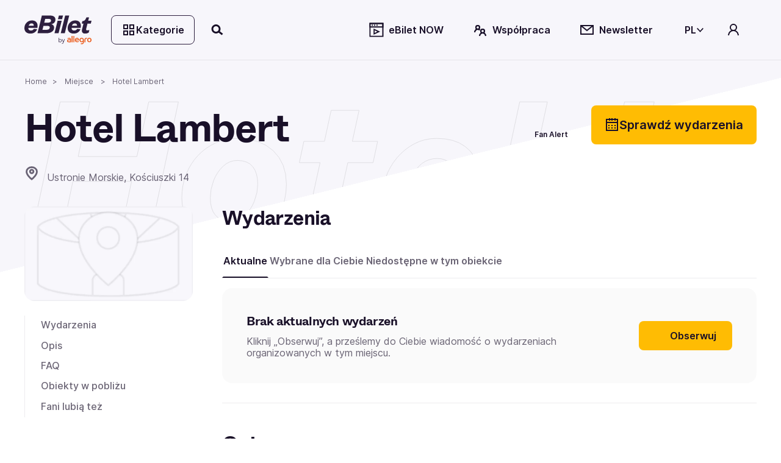

--- FILE ---
content_type: application/javascript; charset=UTF-8
request_url: https://www.ebilet.pl/chunk-U7CHQBGL.js
body_size: 1082
content:
import{a as e}from"./chunk-P4GTD3AZ.js";import{C as c}from"./chunk-EZRN33QD.js";import{Na as s,ia as a,ib as o,na as i,xa as r}from"./chunk-EHE4B7NW.js";var w=(()=>{class n{constructor(){this._document=i(r),this._renderer=i(o).createRenderer(null,null),this._platformId=i(s),this.previousUrl=c(this._platformId)?window.location.href:"",this.inited=!1}init(){e.metarouterEnabled&&(this.inited=!0,this._addMetarouterLoadScript(),this._run())}sendPageView(){if(!e.metarouterEnabled)return;let t=window;typeof t.analytics?.page=="function"?t.analytics.page():t.console.warn("analytics not found"),this.previousUrl=window.location.href}addCookiebotAllegroAdsScript(){if(!e.metarouterEnabled)return;let t=this._renderer.createElement("script");t.src="/assets/js/cookiebot-allegro-ads.js",this._renderer.appendChild(this._document.head,t)}_run(){let t=window;typeof t.analytics?.page=="function"?this.sendPageView():t.console.warn("analytics not found")}_setBucketValue(){switch(e.siteUrl){case"https://www.ebilet.pl":return e.production?"s4c":"s4c_dev";case"https://www.p.ebilet.club":return"s4c_test";default:return"s4c_dev"}}_addMetarouterLoadScript(){let t=this._renderer.createElement("script");t.text=`
            !(function () {
                const analytics = (window.analytics = window.analytics || []);
                if (!analytics.initialize) {
                    if (analytics.invoked) {
                        window.console && console.error && console.error('Analytics.js snippet included twice.');
                    } else {
                        analytics.invoked = !0;
                        analytics.methods = [
                            'trackSubmit',
                            'trackClick',
                            'trackLink',
                            'trackForm',
                            'pageview',
                            'identify',
                            'reset',
                            'group',
                            'track',
                            'ready',
                            'alias',
                            'debug',
                            'page',
                            'once',
                            'off',
                            'on',
                            'addSourceMiddleware',
                            'addIntegrationMiddleware',
                            'setAnonymousId',
                            'addDestinationMiddleware',
                        ];
                        analytics.factory = function (e) {
                            return function () {
                                const t = Array.prototype.slice.call(arguments);
                                t.unshift(e);
                                analytics.push(t);
                                return analytics;
                            };
                        };
                        for (let e = 0; e < analytics.methods.length; e++) {
                            const key = analytics.methods[e];
                            analytics[key] = analytics.factory(key);
                        }
                        analytics.load = function (key, e) {
                            const t = document.createElement('script');
                            t.type = 'text/javascript';
                            t.async = !0;
                            t.src = 'https://www.p.ebilet.club/assets/js/' + key + '.js';
                            const n = document.getElementsByTagName('script')[0];
                            n.parentNode.insertBefore(t, n);
                            analytics._loadOptions = e;
                        };
                        analytics.SNIPPET_VERSION = '4.13.1';
                        analytics.load('ebilet_pl_test_new');
                    }
                }
            })();
        `,this._renderer.appendChild(this._document.head,t)}static{this.\u0275fac=function(l){return new(l||n)}}static{this.\u0275prov=a({token:n,factory:n.\u0275fac,providedIn:"root"})}}return n})();export{w as a};
